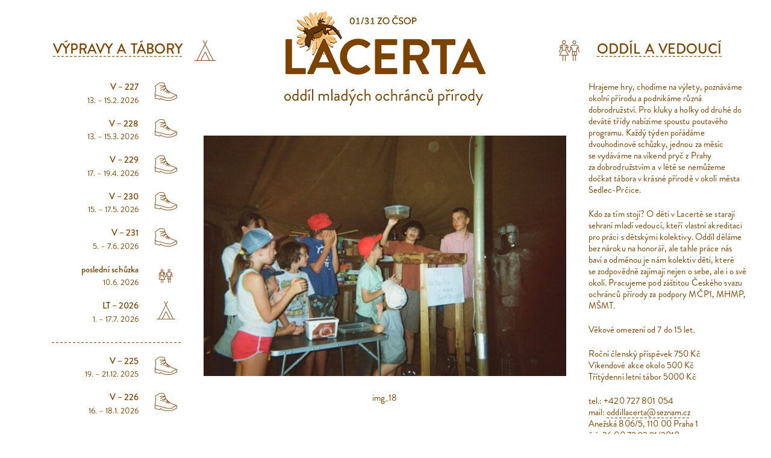

--- FILE ---
content_type: text/html; charset=UTF-8
request_url: http://csoplacerta.cz/
body_size: 5402
content:
<!doctype html>
<html lang="cs" class="no-js">
<head>
	<meta charset="UTF-8">
	
	<!-- dns prefetch -->
	<link rel="dns-prefetch" href="//www.google-analytics.com">
	
		<title>ČSOP Lacerta</title>
	
	<!-- meta -->
	<!-- <meta name="viewport" content="width=1024,initial-scale=.66"> -->
	<meta name="description" content="oddíl mladých ochránců přírody">
	<link rel="shortcut icon" href="http://csoplacerta.cz/wp-content/themes/lacerta/images/favicon.ico">
	
	<!-- bxSlider CSS file -->
	<link media="all" href="http://csoplacerta.cz/wp-content/themes/lacerta/js/jquery.bxslider/jquery.bxslider.css" rel="stylesheet" />
	
	
	<!-- CSS files -->
	<link rel="stylesheet" href="http://csoplacerta.cz/wp-content/themes/lacerta/js/pretty-photo/prettyphoto.css" type="text/css" media="screen" charset="utf-8" />
	
	<link rel="stylesheet" type="text/css" media="all" href="http://csoplacerta.cz/wp-content/themes/lacerta/style.css" />
	<link rel="stylesheet" type="text/css" media="all" href="http://csoplacerta.cz/wp-content/themes/lacerta/colors.css" />
	<link rel="stylesheet" type="text/css" media="all" href="http://csoplacerta.cz/wp-content/themes/lacerta/responsive.css" />
	<link rel="stylesheet" type="text/css" media="all" href="http://csoplacerta.cz/wp-content/themes/lacerta/style-browser-specific.css" />
	  
	<link rel='dns-prefetch' href='//s.w.org' />
		<script type="text/javascript">
			window._wpemojiSettings = {"baseUrl":"https:\/\/s.w.org\/images\/core\/emoji\/12.0.0-1\/72x72\/","ext":".png","svgUrl":"https:\/\/s.w.org\/images\/core\/emoji\/12.0.0-1\/svg\/","svgExt":".svg","source":{"concatemoji":"http:\/\/csoplacerta.cz\/wp-includes\/js\/wp-emoji-release.min.js?ver=5.3.2"}};
			!function(e,a,t){var r,n,o,i,p=a.createElement("canvas"),s=p.getContext&&p.getContext("2d");function c(e,t){var a=String.fromCharCode;s.clearRect(0,0,p.width,p.height),s.fillText(a.apply(this,e),0,0);var r=p.toDataURL();return s.clearRect(0,0,p.width,p.height),s.fillText(a.apply(this,t),0,0),r===p.toDataURL()}function l(e){if(!s||!s.fillText)return!1;switch(s.textBaseline="top",s.font="600 32px Arial",e){case"flag":return!c([127987,65039,8205,9895,65039],[127987,65039,8203,9895,65039])&&(!c([55356,56826,55356,56819],[55356,56826,8203,55356,56819])&&!c([55356,57332,56128,56423,56128,56418,56128,56421,56128,56430,56128,56423,56128,56447],[55356,57332,8203,56128,56423,8203,56128,56418,8203,56128,56421,8203,56128,56430,8203,56128,56423,8203,56128,56447]));case"emoji":return!c([55357,56424,55356,57342,8205,55358,56605,8205,55357,56424,55356,57340],[55357,56424,55356,57342,8203,55358,56605,8203,55357,56424,55356,57340])}return!1}function d(e){var t=a.createElement("script");t.src=e,t.defer=t.type="text/javascript",a.getElementsByTagName("head")[0].appendChild(t)}for(i=Array("flag","emoji"),t.supports={everything:!0,everythingExceptFlag:!0},o=0;o<i.length;o++)t.supports[i[o]]=l(i[o]),t.supports.everything=t.supports.everything&&t.supports[i[o]],"flag"!==i[o]&&(t.supports.everythingExceptFlag=t.supports.everythingExceptFlag&&t.supports[i[o]]);t.supports.everythingExceptFlag=t.supports.everythingExceptFlag&&!t.supports.flag,t.DOMReady=!1,t.readyCallback=function(){t.DOMReady=!0},t.supports.everything||(n=function(){t.readyCallback()},a.addEventListener?(a.addEventListener("DOMContentLoaded",n,!1),e.addEventListener("load",n,!1)):(e.attachEvent("onload",n),a.attachEvent("onreadystatechange",function(){"complete"===a.readyState&&t.readyCallback()})),(r=t.source||{}).concatemoji?d(r.concatemoji):r.wpemoji&&r.twemoji&&(d(r.twemoji),d(r.wpemoji)))}(window,document,window._wpemojiSettings);
		</script>
		<style type="text/css">
img.wp-smiley,
img.emoji {
	display: inline !important;
	border: none !important;
	box-shadow: none !important;
	height: 1em !important;
	width: 1em !important;
	margin: 0 .07em !important;
	vertical-align: -0.1em !important;
	background: none !important;
	padding: 0 !important;
}
</style>
	<link rel='stylesheet' id='wp-block-library-css'  href='http://csoplacerta.cz/wp-includes/css/dist/block-library/style.min.css?ver=5.3.2' type='text/css' media='all' />
<link rel='stylesheet' id='cryptx-styles-css'  href='http://csoplacerta.cz/wp-content/plugins/cryptx//css/cryptx.css?ver=5.3.2' type='text/css' media='all' />
<script type='text/javascript' src='http://csoplacerta.cz/wp-content/themes/lacerta/js/jquery-latest.min.js?ver=latest'></script>
<script type='text/javascript' src='http://csoplacerta.cz/wp-content/themes/lacerta/js/pretty-photo/jquery.prettyphoto.js?ver=3.1.5'></script>
<script type='text/javascript' src='http://csoplacerta.cz/wp-content/themes/lacerta/js/pretty-photo/prettyphoto-markup.js?ver=1.0'></script>
<script type='text/javascript' src='http://csoplacerta.cz/wp-content/themes/lacerta/js/acf-map.js?ver=1.0'></script>
<script type='text/javascript' src='http://csoplacerta.cz/wp-content/themes/lacerta/js/jquery.bxslider/jquery.bxslider.min.js?ver=4.1.2'></script>
<script type='text/javascript' src='http://csoplacerta.cz/wp-content/plugins/cryptx//js/cryptx.min.js?ver=5.3.2'></script>
<script type='text/javascript' src='http://csoplacerta.cz/wp-content/plugins/nextcellent-gallery-nextgen-legacy/js/owl.carousel.min.js?ver=2'></script>
<script type='text/javascript' src='http://csoplacerta.cz/wp-content/plugins/google-analyticator/external-tracking.min.js?ver=6.5.4'></script>
<link rel='https://api.w.org/' href='http://csoplacerta.cz/wp-json/' />
<link rel="EditURI" type="application/rsd+xml" title="RSD" href="http://csoplacerta.cz/xmlrpc.php?rsd" />
<link rel="wlwmanifest" type="application/wlwmanifest+xml" href="http://csoplacerta.cz/wp-includes/wlwmanifest.xml" /> 
<meta name="generator" content="WordPress 5.3.2" />
<!-- <meta name="NextGEN" version="1.9.35" /> -->
<!-- Google Analytics Tracking by Google Analyticator 6.5.4: http://www.videousermanuals.com/google-analyticator/ -->
<script type="text/javascript">
    var analyticsFileTypes = [''];
    var analyticsSnippet = 'disabled';
    var analyticsEventTracking = 'enabled';
</script>
<script type="text/javascript">
	(function(i,s,o,g,r,a,m){i['GoogleAnalyticsObject']=r;i[r]=i[r]||function(){
	(i[r].q=i[r].q||[]).push(arguments)},i[r].l=1*new Date();a=s.createElement(o),
	m=s.getElementsByTagName(o)[0];a.async=1;a.src=g;m.parentNode.insertBefore(a,m)
	})(window,document,'script','//www.google-analytics.com/analytics.js','ga');
	ga('create', 'UA-4704940-43', 'auto');
 
	ga('send', 'pageview');
</script>

	<!-- TypeKit 
	<script type="text/javascript" src="//use.typekit.net/psf7wat.js"></script>
	<script type="text/javascript">try{Typekit.load();}catch(e){}</script>-->
	
	<script>

		jQuery(document).ready(function() {
			
			$('.acf-map').each(function(){

                // create map
                map = new_map( $(this) );
        
            });
			
			jQuery("a[data-rel^='prettyPhoto']").prettyPhoto({
			    theme: 'lacerta', /* pp_default, light_rounded / dark_rounded / light_square / dark_square / facebook */
			    social_tools: false,
		       	overlay_gallery: false,
		        deeplinking: false,
		        markup: markup, // js/pretty-photo/js/markup.js
		        counter_separator_label: ' / ',
		        show_title: true,
		        allow_resize: true,
		        default_width: 960,
				default_height: 640,
				hook: 'data-rel'
			});
			
			/* bxslider */
			var slider = jQuery('.bx-slider').bxSlider({
				mode: 'fade',
				pager: false,
				adaptiveHeight: false,
				speed: 1000,
				pause: 8000,
				auto: true,
				nextText: '',
				prevText: '',
				controls: false
			});
			
			jQuery("a[data-popup]").on('click', function(e) {
				window.open(jQuery(this)[0].href);
				// Prevent the link from actually being followed
				e.preventDefault();
			});
			
		});
		
	</script>
	
</head>

<body class="home blog">

	<!-- wrapper -->
	<div class="wrapper">
		
		<!-- header -->
		<header class="master">
	      	
	      	<nav class="vypravy-a-tabory">
	      		<h2><a href="http://csoplacerta.cz/vypravy-a-tabory/" title="Výpravy a tábory">Výpravy a tábory</a></h2>
	      	</nav>     	
	      	
	      	<h1><a href="http://csoplacerta.cz/" title="ČSOP Lacerta – oddíl mladých ochránců přírody"><span>ČSOP Lacerta – oddíl mladých ochránců přírody</span></a></h1>
	      	
	      	<nav class="oddil-a-vedouci">
	      		<h2><a href="http://csoplacerta.cz/oddil-a-vedouci/" title="Oddíl a vedoucí">Oddíl a vedoucí</a></h2>
		 	<nav>
		 	
		</header>
		<!-- /header -->
		
		
		
		<!-- wrapper-content -->
		<div class="wrapper-content">
			
<!-- aside -->
<aside class="sidebar sidebar-left">

	<h2 class="hidden"><a href="http://csoplacerta.cz/vypravy-a-tabory/" title="Výpravy a tábory">Výpravy a tábory</a></h2>
	
		<ul class="news">
			<li class="post-1432 news type-news status-publish format-standard hentry category_news-vyprava">
			<div class="news__wrapper">
								<h3 class="news__title">V &#8211; 227</h3>
				<span class="news__content"><p>13. &#8211; 15.2. 2026</p>
</span>
			</div>
			<span class="news__icon" style="background-image: url('http://csoplacerta.cz/wp-content/uploads/2014/08/expdtn__vyprava.png')"></span>
		</li>
	
				<li class="post-1433 news type-news status-publish format-standard hentry category_news-vyprava">
			<div class="news__wrapper">
								<h3 class="news__title">V &#8211; 228</h3>
				<span class="news__content"><p>13. &#8211; 15.3. 2026</p>
</span>
			</div>
			<span class="news__icon" style="background-image: url('http://csoplacerta.cz/wp-content/uploads/2014/08/expdtn__vyprava.png')"></span>
		</li>
	
				<li class="post-1434 news type-news status-publish format-standard hentry category_news-vyprava">
			<div class="news__wrapper">
								<h3 class="news__title">V &#8211; 229</h3>
				<span class="news__content"><p>17. &#8211; 19.4. 2026</p>
</span>
			</div>
			<span class="news__icon" style="background-image: url('http://csoplacerta.cz/wp-content/uploads/2014/08/expdtn__vyprava.png')"></span>
		</li>
	
				<li class="post-1435 news type-news status-publish format-standard hentry category_news-vyprava">
			<div class="news__wrapper">
								<h3 class="news__title">V &#8211; 230</h3>
				<span class="news__content"><p>15. &#8211; 17.5. 2026</p>
</span>
			</div>
			<span class="news__icon" style="background-image: url('http://csoplacerta.cz/wp-content/uploads/2014/08/expdtn__vyprava.png')"></span>
		</li>
	
				<li class="post-1436 news type-news status-publish format-standard hentry category_news-vyprava">
			<div class="news__wrapper">
								<h3 class="news__title">V &#8211; 231</h3>
				<span class="news__content"><p>5. &#8211; 7.6. 2026</p>
</span>
			</div>
			<span class="news__icon" style="background-image: url('http://csoplacerta.cz/wp-content/uploads/2014/08/expdtn__vyprava.png')"></span>
		</li>
	
				<li class="post-1437 news type-news status-publish format-standard hentry category_news-schuzka">
			<div class="news__wrapper">
								<h3 class="news__title">poslední schůzka</h3>
				<span class="news__content"><p>10.6. 2026</p>
</span>
			</div>
			<span class="news__icon" style="background-image: url('http://csoplacerta.cz/wp-content/uploads/2014/08/expdtn__schuzka.png')"></span>
		</li>
	
				<li class="post-1438 news type-news status-publish format-standard hentry category_news-tabor">
			<div class="news__wrapper">
								<h3 class="news__title">LT &#8211; 2026</h3>
				<span class="news__content"><p>1. &#8211; 17.7. 2026</p>
</span>
			</div>
			<span class="news__icon" style="background-image: url('http://csoplacerta.cz/wp-content/uploads/2016/05/expdtn__tabor.png')"></span>
		</li>
	
			
	</ul>
	
		
	<!-- past events -->
	
	<hr />
	
	<ul></ul>
	
		<ul class="news">
			<li class="post-1430 news type-news status-publish format-standard hentry category_news-vyprava">
			<div class="news__wrapper">
								<h3 class="news__title">V &#8211; 225</h3>
				<span class="news__content"><p>19. &#8211; 21.12. 2025</p>
</span>
			</div>
			<span class="news__icon" style="background-image: url('http://csoplacerta.cz/wp-content/uploads/2014/08/expdtn__vyprava.png')"></span>
		</li>
	
				<li class="post-1431 news type-news status-publish format-standard hentry category_news-vyprava">
			<div class="news__wrapper">
								<h3 class="news__title">V &#8211; 226</h3>
				<span class="news__content"><p>16. &#8211; 18.1. 2026</p>
</span>
			</div>
			<span class="news__icon" style="background-image: url('http://csoplacerta.cz/wp-content/uploads/2014/08/expdtn__vyprava.png')"></span>
		</li>
	
			
	</ul>
	
		
	<a class="google_map" href="http://csoplacerta.cz/vylety-cs-op-lacerta-na-mape/" title="Výlety ČS OP Lacerta na mapě"><span>Výlety ČS OP Lacerta na map</span></a>
	
</aside>
<!-- /aside -->
<!-- content|index -->
<section class="content">
	
			<div class="bx-slider slider">
			
					
			<div class="bxslider_item">
				<a href="http://csoplacerta.cz/expedition/lt-2025-ve-jmenu-krale/"><img width="678" height="449" src="http://csoplacerta.cz/wp-content/uploads/2025/09/img_18-678x449.jpeg" class="attachment-medium size-medium" alt="" srcset="http://csoplacerta.cz/wp-content/uploads/2025/09/img_18-678x449.jpeg 678w, http://csoplacerta.cz/wp-content/uploads/2025/09/img_18-1024x678.jpeg 1024w, http://csoplacerta.cz/wp-content/uploads/2025/09/img_18-768x509.jpeg 768w, http://csoplacerta.cz/wp-content/uploads/2025/09/img_18-280x186.jpeg 280w, http://csoplacerta.cz/wp-content/uploads/2025/09/img_18.jpeg 1280w" sizes="(max-width: 678px) 100vw, 678px" /></a>
				<figcaption>img_18</figcaption>
			</div>
			
					
			<div class="bxslider_item">
				<a href="http://csoplacerta.cz/expedition/lt-2025-ve-jmenu-krale/"><img width="678" height="452" src="http://csoplacerta.cz/wp-content/uploads/2025/09/DSC_0110-678x452.jpg" class="attachment-medium size-medium" alt="" srcset="http://csoplacerta.cz/wp-content/uploads/2025/09/DSC_0110-678x452.jpg 678w, http://csoplacerta.cz/wp-content/uploads/2025/09/DSC_0110-1024x682.jpg 1024w, http://csoplacerta.cz/wp-content/uploads/2025/09/DSC_0110-768x512.jpg 768w, http://csoplacerta.cz/wp-content/uploads/2025/09/DSC_0110-280x187.jpg 280w, http://csoplacerta.cz/wp-content/uploads/2025/09/DSC_0110.jpg 1280w" sizes="(max-width: 678px) 100vw, 678px" /></a>
				<figcaption>DSC_0110</figcaption>
			</div>
			
					
			<div class="bxslider_item">
				<a href="http://csoplacerta.cz/expedition/lt-2025-ve-jmenu-krale/"><img width="678" height="449" src="http://csoplacerta.cz/wp-content/uploads/2025/09/img_16-678x449.jpeg" class="attachment-medium size-medium" alt="" srcset="http://csoplacerta.cz/wp-content/uploads/2025/09/img_16-678x449.jpeg 678w, http://csoplacerta.cz/wp-content/uploads/2025/09/img_16-1024x678.jpeg 1024w, http://csoplacerta.cz/wp-content/uploads/2025/09/img_16-768x509.jpeg 768w, http://csoplacerta.cz/wp-content/uploads/2025/09/img_16-280x186.jpeg 280w, http://csoplacerta.cz/wp-content/uploads/2025/09/img_16.jpeg 1280w" sizes="(max-width: 678px) 100vw, 678px" /></a>
				<figcaption>img_16</figcaption>
			</div>
			
					
			<div class="bxslider_item">
				<a href="http://csoplacerta.cz/expedition/lt-2025-ve-jmenu-krale/"><img width="678" height="452" src="http://csoplacerta.cz/wp-content/uploads/2025/09/DSC_0324-678x452.jpg" class="attachment-medium size-medium" alt="" srcset="http://csoplacerta.cz/wp-content/uploads/2025/09/DSC_0324-678x452.jpg 678w, http://csoplacerta.cz/wp-content/uploads/2025/09/DSC_0324-1024x682.jpg 1024w, http://csoplacerta.cz/wp-content/uploads/2025/09/DSC_0324-768x512.jpg 768w, http://csoplacerta.cz/wp-content/uploads/2025/09/DSC_0324-280x187.jpg 280w, http://csoplacerta.cz/wp-content/uploads/2025/09/DSC_0324.jpg 1280w" sizes="(max-width: 678px) 100vw, 678px" /></a>
				<figcaption>DSC_0324</figcaption>
			</div>
			
					
			<div class="bxslider_item">
				<a href="http://csoplacerta.cz/expedition/lt-2025-ve-jmenu-krale/"><img width="678" height="449" src="http://csoplacerta.cz/wp-content/uploads/2025/09/img_05-678x449.jpeg" class="attachment-medium size-medium" alt="" srcset="http://csoplacerta.cz/wp-content/uploads/2025/09/img_05-678x449.jpeg 678w, http://csoplacerta.cz/wp-content/uploads/2025/09/img_05-1024x678.jpeg 1024w, http://csoplacerta.cz/wp-content/uploads/2025/09/img_05-768x509.jpeg 768w, http://csoplacerta.cz/wp-content/uploads/2025/09/img_05-280x186.jpeg 280w, http://csoplacerta.cz/wp-content/uploads/2025/09/img_05.jpeg 1280w" sizes="(max-width: 678px) 100vw, 678px" /></a>
				<figcaption>img_05</figcaption>
			</div>
			
					
			<div class="bxslider_item">
				<a href="http://csoplacerta.cz/expedition/lt-2025-ve-jmenu-krale/"><img width="678" height="452" src="http://csoplacerta.cz/wp-content/uploads/2025/09/DSC_1199-678x452.jpg" class="attachment-medium size-medium" alt="" srcset="http://csoplacerta.cz/wp-content/uploads/2025/09/DSC_1199-678x452.jpg 678w, http://csoplacerta.cz/wp-content/uploads/2025/09/DSC_1199-1024x682.jpg 1024w, http://csoplacerta.cz/wp-content/uploads/2025/09/DSC_1199-768x512.jpg 768w, http://csoplacerta.cz/wp-content/uploads/2025/09/DSC_1199-280x187.jpg 280w, http://csoplacerta.cz/wp-content/uploads/2025/09/DSC_1199.jpg 1280w" sizes="(max-width: 678px) 100vw, 678px" /></a>
				<figcaption>DSC_1199</figcaption>
			</div>
			
					
			<div class="bxslider_item">
				<a href="http://csoplacerta.cz/expedition/lt-2025-ve-jmenu-krale/"><img width="678" height="449" src="http://csoplacerta.cz/wp-content/uploads/2025/09/img_35-678x449.jpeg" class="attachment-medium size-medium" alt="" srcset="http://csoplacerta.cz/wp-content/uploads/2025/09/img_35-678x449.jpeg 678w, http://csoplacerta.cz/wp-content/uploads/2025/09/img_35-1024x678.jpeg 1024w, http://csoplacerta.cz/wp-content/uploads/2025/09/img_35-768x509.jpeg 768w, http://csoplacerta.cz/wp-content/uploads/2025/09/img_35-280x186.jpeg 280w, http://csoplacerta.cz/wp-content/uploads/2025/09/img_35.jpeg 1280w" sizes="(max-width: 678px) 100vw, 678px" /></a>
				<figcaption>img_35</figcaption>
			</div>
			
					
			<div class="bxslider_item">
				<a href="http://csoplacerta.cz/expedition/lt-2025-ve-jmenu-krale/"><img width="678" height="452" src="http://csoplacerta.cz/wp-content/uploads/2025/09/DSC_0299-678x452.jpg" class="attachment-medium size-medium" alt="" srcset="http://csoplacerta.cz/wp-content/uploads/2025/09/DSC_0299-678x452.jpg 678w, http://csoplacerta.cz/wp-content/uploads/2025/09/DSC_0299-1024x682.jpg 1024w, http://csoplacerta.cz/wp-content/uploads/2025/09/DSC_0299-768x512.jpg 768w, http://csoplacerta.cz/wp-content/uploads/2025/09/DSC_0299-280x187.jpg 280w, http://csoplacerta.cz/wp-content/uploads/2025/09/DSC_0299.jpg 1280w" sizes="(max-width: 678px) 100vw, 678px" /></a>
				<figcaption>DSC_0299</figcaption>
			</div>
			
					
			<div class="bxslider_item">
				<a href="http://csoplacerta.cz/expedition/lt-2025-ve-jmenu-krale/"><img width="678" height="452" src="http://csoplacerta.cz/wp-content/uploads/2025/09/DSC_0455-678x452.jpg" class="attachment-medium size-medium" alt="" srcset="http://csoplacerta.cz/wp-content/uploads/2025/09/DSC_0455-678x452.jpg 678w, http://csoplacerta.cz/wp-content/uploads/2025/09/DSC_0455-1024x682.jpg 1024w, http://csoplacerta.cz/wp-content/uploads/2025/09/DSC_0455-768x512.jpg 768w, http://csoplacerta.cz/wp-content/uploads/2025/09/DSC_0455-280x187.jpg 280w, http://csoplacerta.cz/wp-content/uploads/2025/09/DSC_0455.jpg 1280w" sizes="(max-width: 678px) 100vw, 678px" /></a>
				<figcaption>DSC_0455</figcaption>
			</div>
			
					
			<div class="bxslider_item">
				<a href="http://csoplacerta.cz/expedition/lt-2025-ve-jmenu-krale/"><img width="678" height="452" src="http://csoplacerta.cz/wp-content/uploads/2025/09/DSC_0057-678x452.jpg" class="attachment-medium size-medium" alt="" srcset="http://csoplacerta.cz/wp-content/uploads/2025/09/DSC_0057-678x452.jpg 678w, http://csoplacerta.cz/wp-content/uploads/2025/09/DSC_0057-1024x682.jpg 1024w, http://csoplacerta.cz/wp-content/uploads/2025/09/DSC_0057-768x512.jpg 768w, http://csoplacerta.cz/wp-content/uploads/2025/09/DSC_0057-280x187.jpg 280w, http://csoplacerta.cz/wp-content/uploads/2025/09/DSC_0057.jpg 1280w" sizes="(max-width: 678px) 100vw, 678px" /></a>
				<figcaption>DSC_0057</figcaption>
			</div>
			
				
		</div>
	
</section>
<!-- /content -->

<!-- aside -->
<aside class="sidebar sidebar-right">
	
	<article>
		<h2 class="hidden"><a href="http://csoplacerta.cz/oddil-a-vedouci/" title="Oddíl a vedoucí">Oddíl a vedoucí</a></h2>
		<div class="entry"><p class="p1">Hrajeme hry, chodíme na výlety, poznáváme okolní přírodu a podnikáme různá dobrodružství. Pro kluky a holky od druhé do deváté třídy nabízíme spoustu poutavého programu. Každý týden pořádáme dvouhodinové schůzky, jednou za měsíc se vydáváme na víkend pryč z Prahy za dobrodružstvím a v létě se nemůžeme dočkat tábora v krásné přírodě v okolí města Sedlec-Prčice.</p>
<p class="p1">Kdo za tím stojí? O děti v Lacertě se starají sehraní mladí vedoucí, kteří vlastní akreditaci pro práci s dětskými kolektivy. Oddíl děláme bez nároku na honorář, ale tahle práce nás baví a odměnou je nám kolektiv dětí, které se zodpovědně zajímají nejen o sebe, ale i o své okolí. Pracujeme pod záštitou Českého svazu ochránců přírody za podpory MČP1, MHMP, MŠMT.</p>
<p class="p1">Věkové omezení od 7 do 15 let.</p>
<p class="p1">Roční členský příspěvek 750 Kč<br />
Víkendové akce okolo 500 Kč<br />
Třítýdenní letní tábor 5000 Kč</p>
<p class="p1">tel.: +420 727 801 054<br />
mail: <a href="javascript:DeCryptX('0o0d3g2k2n1m0a0c3h3u3w2c1A3v0e0z0n1b0m201d1{')">&#111;d&#100;i&#108;l&#97;&#99;e&#114;ta&#64;se&#122;&#110;am.cz</a><br />
Anežská 806/5, 110 00 Praha 1<br />
č.ú. 26 00 72 92 91/2010</p>
</div>
	</article>
	
</aside>
<!-- /aside -->
			
			<div class="partners">
	<a href="http://www.praha1.cz/" title="Praha 1" data-popup="true"><img width="55" height="55" src="http://csoplacerta.cz/wp-content/uploads/2014/12/praha-1.png" class="attachment-thumbnail size-thumbnail" alt="" srcset="http://csoplacerta.cz/wp-content/uploads/2014/12/praha-1.png 55w, http://csoplacerta.cz/wp-content/uploads/2014/12/praha-1-16x16.png 16w" sizes="(max-width: 55px) 100vw, 55px" /></a>
	<a href="http://www.praha.eu/" title="Praha" data-popup="true"><img width="55" height="55" src="http://csoplacerta.cz/wp-content/uploads/2014/12/praha.png" class="attachment-thumbnail size-thumbnail" alt="" srcset="http://csoplacerta.cz/wp-content/uploads/2014/12/praha.png 55w, http://csoplacerta.cz/wp-content/uploads/2014/12/praha-16x16.png 16w" sizes="(max-width: 55px) 100vw, 55px" /></a>
	<a href="http://www.mistoproprirodu.cz/" title="Místo pro přírodu" data-popup="true"><img width="100" height="55" src="http://csoplacerta.cz/wp-content/uploads/2014/12/misto-pro-prirodu.png" class="attachment-thumbnail size-thumbnail" alt="" /></a>
	<a href="http://www.mkcr.cz/" title="Ministerstvo školství, mládeže a tělovýchovy" data-popup="true"><img width="110" height="55" src="http://csoplacerta.cz/wp-content/uploads/2014/12/msmt.png" class="attachment-thumbnail size-thumbnail" alt="" /></a>
	<a href="http://csoplacerta.cz/podekovani-2/" title="Poděkování"><img width="92" height="55" src="http://csoplacerta.cz/wp-content/uploads/2014/12/podekovani.png" class="attachment-thumbnail size-thumbnail" alt="" /></a>
</div>			
		</div>
		<!-- /wrapper-content -->
		
		<!-- footer -->
		<footer>
			
			&copy; 2026 <a href="http://csoplacerta.cz/" title="oddíl mladých ochránců přírody">ČSOP Lacerta</a>. All Rights Reserved.
			
		</footer>
		<!-- /footer -->    
      
    </div>
	<!-- /wrapper -->
	
	<script type='text/javascript' src='http://csoplacerta.cz/wp-includes/js/wp-embed.min.js?ver=5.3.2'></script>
	
</body>
</html>

--- FILE ---
content_type: text/css
request_url: http://csoplacerta.cz/wp-content/themes/lacerta/js/pretty-photo/prettyphoto.css
body_size: 3252
content:
div.pp_default .pp_top,div.pp_default .pp_top .pp_middle,div.pp_default .pp_top .pp_left,div.pp_default .pp_top .pp_right,div.pp_default .pp_bottom,div.pp_default .pp_bottom .pp_left,div.pp_default .pp_bottom .pp_middle,div.pp_default .pp_bottom .pp_right{height:13px}
div.pp_default .pp_top .pp_left{background:url(images/default/sprite.png) -78px -93px no-repeat}
div.pp_default .pp_top .pp_middle{background:url(images/default/sprite_x.png) top left repeat-x}
div.pp_default .pp_top .pp_right{background:url(images/default/sprite.png) -112px -93px no-repeat}
div.pp_default .pp_content .ppt{color:#f8f8f8}
div.pp_default .pp_content_container .pp_left{background:url(images/default/sprite_y.png) -7px 0 repeat-y;padding-left:13px}
div.pp_default .pp_content_container .pp_right{background:url(images/default/sprite_y.png) top right repeat-y;padding-right:13px}
div.pp_default .pp_next:hover{background:url(images/default/sprite_next.png) center right no-repeat;cursor:pointer}
div.pp_default .pp_previous:hover{background:url(images/default/sprite_prev.png) center left no-repeat;cursor:pointer}
div.pp_default .pp_expand{background:url(images/default/sprite.png) 0 -29px no-repeat;cursor:pointer;width:28px;height:28px}
div.pp_default .pp_expand:hover{background:url(images/default/sprite.png) 0 -56px no-repeat;cursor:pointer}
div.pp_default .pp_contract{background:url(images/default/sprite.png) 0 -84px no-repeat;cursor:pointer;width:28px;height:28px}
div.pp_default .pp_contract:hover{background:url(images/default/sprite.png) 0 -113px no-repeat;cursor:pointer}
div.pp_default .pp_close{width:30px;height:30px;background:url(images/default/sprite.png) 2px 1px no-repeat;cursor:pointer}
div.pp_default .pp_gallery ul li a{background:url(images/default/default_thumb.png) center center #f8f8f8;border:1px solid #aaa}
div.pp_default .pp_social{margin-top:7px}
div.pp_default .pp_gallery a.pp_arrow_previous,div.pp_default .pp_gallery a.pp_arrow_next{position:static;left:auto}
div.pp_default .pp_nav .pp_play,div.pp_default .pp_nav .pp_pause{background:url(images/default/sprite.png) -51px 1px no-repeat;height:30px;width:30px}
div.pp_default .pp_nav .pp_pause{background-position:-51px -29px}
div.pp_default a.pp_arrow_previous,div.pp_default a.pp_arrow_next{background:url(images/default/sprite.png) -31px -3px no-repeat;height:20px;width:20px;margin:4px 0 0}
div.pp_default a.pp_arrow_next{left:52px;background-position:-82px -3px}
div.pp_default .pp_content_container .pp_details{margin-top:5px}
div.pp_default .pp_nav{clear:none;height:30px;width:110px;position:relative}
div.pp_default .pp_nav .currentTextHolder{font-family:Georgia;font-style:italic;color:#999;font-size:11px;left:75px;line-height:25px;position:absolute;top:2px;margin:0;padding:0 0 0 10px}
div.pp_default .pp_close:hover,div.pp_default .pp_nav .pp_play:hover,div.pp_default .pp_nav .pp_pause:hover,div.pp_default .pp_arrow_next:hover,div.pp_default .pp_arrow_previous:hover{opacity:0.7}
div.pp_default .pp_description{font-size:11px;font-weight:700;line-height:14px;margin:5px 50px 5px 0}
div.pp_default .pp_bottom .pp_left{background:url(images/default/sprite.png) -78px -127px no-repeat}
div.pp_default .pp_bottom .pp_middle{background:url(images/default/sprite_x.png) bottom left repeat-x}
div.pp_default .pp_bottom .pp_right{background:url(images/default/sprite.png) -112px -127px no-repeat}
div.pp_default .pp_loaderIcon{background:url(images/default/loader.gif) center center no-repeat}
div.light_rounded .pp_top .pp_left{background:url(images/light_rounded/sprite.png) -88px -53px no-repeat}
div.light_rounded .pp_top .pp_right{background:url(images/light_rounded/sprite.png) -110px -53px no-repeat}
div.light_rounded .pp_next:hover{background:url(images/light_rounded/btnNext.png) center right no-repeat;cursor:pointer}
div.light_rounded .pp_previous:hover{background:url(images/light_rounded/btnPrevious.png) center left no-repeat;cursor:pointer}
div.light_rounded .pp_expand{background:url(images/light_rounded/sprite.png) -31px -26px no-repeat;cursor:pointer}
div.light_rounded .pp_expand:hover{background:url(images/light_rounded/sprite.png) -31px -47px no-repeat;cursor:pointer}
div.light_rounded .pp_contract{background:url(images/light_rounded/sprite.png) 0 -26px no-repeat;cursor:pointer}
div.light_rounded .pp_contract:hover{background:url(images/light_rounded/sprite.png) 0 -47px no-repeat;cursor:pointer}
div.light_rounded .pp_close{width:75px;height:22px;background:url(images/light_rounded/sprite.png) -1px -1px no-repeat;cursor:pointer}
div.light_rounded .pp_nav .pp_play{background:url(images/light_rounded/sprite.png) -1px -100px no-repeat;height:15px;width:14px}
div.light_rounded .pp_nav .pp_pause{background:url(images/light_rounded/sprite.png) -24px -100px no-repeat;height:15px;width:14px}
div.light_rounded .pp_arrow_previous{background:url(images/light_rounded/sprite.png) 0 -71px no-repeat}
div.light_rounded .pp_arrow_next{background:url(images/light_rounded/sprite.png) -22px -71px no-repeat}
div.light_rounded .pp_bottom .pp_left{background:url(images/light_rounded/sprite.png) -88px -80px no-repeat}
div.light_rounded .pp_bottom .pp_right{background:url(images/light_rounded/sprite.png) -110px -80px no-repeat}
div.dark_rounded .pp_top .pp_left{background:url(images/dark_rounded/sprite.png) -88px -53px no-repeat}
div.dark_rounded .pp_top .pp_right{background:url(images/dark_rounded/sprite.png) -110px -53px no-repeat}
div.dark_rounded .pp_content_container .pp_left{background:url(images/dark_rounded/contentPattern.png) top left repeat-y}
div.dark_rounded .pp_content_container .pp_right{background:url(images/dark_rounded/contentPattern.png) top right repeat-y}
div.dark_rounded .pp_next:hover{background:url(images/dark_rounded/btnNext.png) center right no-repeat;cursor:pointer}
div.dark_rounded .pp_previous:hover{background:url(images/dark_rounded/btnPrevious.png) center left no-repeat;cursor:pointer}
div.dark_rounded .pp_expand{background:url(images/dark_rounded/sprite.png) -31px -26px no-repeat;cursor:pointer}
div.dark_rounded .pp_expand:hover{background:url(images/dark_rounded/sprite.png) -31px -47px no-repeat;cursor:pointer}
div.dark_rounded .pp_contract{background:url(images/dark_rounded/sprite.png) 0 -26px no-repeat;cursor:pointer}
div.dark_rounded .pp_contract:hover{background:url(images/dark_rounded/sprite.png) 0 -47px no-repeat;cursor:pointer}
div.dark_rounded .pp_close{width:75px;height:22px;background:url(images/dark_rounded/sprite.png) -1px -1px no-repeat;cursor:pointer}
div.dark_rounded .pp_description{margin-right:85px;color:#fff}
div.dark_rounded .pp_nav .pp_play{background:url(images/dark_rounded/sprite.png) -1px -100px no-repeat;height:15px;width:14px}
div.dark_rounded .pp_nav .pp_pause{background:url(images/dark_rounded/sprite.png) -24px -100px no-repeat;height:15px;width:14px}
div.dark_rounded .pp_arrow_previous{background:url(images/dark_rounded/sprite.png) 0 -71px no-repeat}
div.dark_rounded .pp_arrow_next{background:url(images/dark_rounded/sprite.png) -22px -71px no-repeat}
div.dark_rounded .pp_bottom .pp_left{background:url(images/dark_rounded/sprite.png) -88px -80px no-repeat}
div.dark_rounded .pp_bottom .pp_right{background:url(images/dark_rounded/sprite.png) -110px -80px no-repeat}
div.dark_rounded .pp_loaderIcon{background:url(images/dark_rounded/loader.gif) center center no-repeat}
div.dark_square .pp_left,div.dark_square .pp_middle,div.dark_square .pp_right,div.dark_square .pp_content{background:#000}
div.dark_square .pp_description{color:#fff;margin:0 85px 0 0}
div.dark_square .pp_loaderIcon{background:url(images/dark_square/loader.gif) center center no-repeat}
div.dark_square .pp_expand{background:url(images/dark_square/sprite.png) -31px -26px no-repeat;cursor:pointer}
div.dark_square .pp_expand:hover{background:url(images/dark_square/sprite.png) -31px -47px no-repeat;cursor:pointer}
div.dark_square .pp_contract{background:url(images/dark_square/sprite.png) 0 -26px no-repeat;cursor:pointer}
div.dark_square .pp_contract:hover{background:url(images/dark_square/sprite.png) 0 -47px no-repeat;cursor:pointer}
div.dark_square .pp_close{width:75px;height:22px;background:url(images/dark_square/sprite.png) -1px -1px no-repeat;cursor:pointer}
div.dark_square .pp_nav{clear:none}
div.dark_square .pp_nav .pp_play{background:url(images/dark_square/sprite.png) -1px -100px no-repeat;height:15px;width:14px}
div.dark_square .pp_nav .pp_pause{background:url(images/dark_square/sprite.png) -24px -100px no-repeat;height:15px;width:14px}
div.dark_square .pp_arrow_previous{background:url(images/dark_square/sprite.png) 0 -71px no-repeat}
div.dark_square .pp_arrow_next{background:url(images/dark_square/sprite.png) -22px -71px no-repeat}
div.dark_square .pp_next:hover{background:url(images/dark_square/btnNext.png) center right no-repeat;cursor:pointer}
div.dark_square .pp_previous:hover{background:url(images/dark_square/btnPrevious.png) center left no-repeat;cursor:pointer}
div.light_square .pp_expand{background:url(images/light_square/sprite.png) -31px -26px no-repeat;cursor:pointer}
div.light_square .pp_expand:hover{background:url(images/light_square/sprite.png) -31px -47px no-repeat;cursor:pointer}
div.light_square .pp_contract{background:url(images/light_square/sprite.png) 0 -26px no-repeat;cursor:pointer}
div.light_square .pp_contract:hover{background:url(images/light_square/sprite.png) 0 -47px no-repeat;cursor:pointer}
div.light_square .pp_close{width:75px;height:22px;background:url(images/light_square/sprite.png) -1px -1px no-repeat;cursor:pointer}
div.light_square .pp_nav .pp_play{background:url(images/light_square/sprite.png) -1px -100px no-repeat;height:15px;width:14px}
div.light_square .pp_nav .pp_pause{background:url(images/light_square/sprite.png) -24px -100px no-repeat;height:15px;width:14px}
div.light_square .pp_arrow_previous{background:url(images/light_square/sprite.png) 0 -71px no-repeat}
div.light_square .pp_arrow_next{background:url(images/light_square/sprite.png) -22px -71px no-repeat}
div.light_square .pp_next:hover{background:url(images/light_square/btnNext.png) center right no-repeat;cursor:pointer}
div.light_square .pp_previous:hover{background:url(images/light_square/btnPrevious.png) center left no-repeat;cursor:pointer}
div.facebook .pp_top .pp_left{background:url(images/facebook/sprite.png) -88px -53px no-repeat}
div.facebook .pp_top .pp_middle{background:url(images/facebook/contentPatternTop.png) top left repeat-x}
div.facebook .pp_top .pp_right{background:url(images/facebook/sprite.png) -110px -53px no-repeat}
div.facebook .pp_content_container .pp_left{background:url(images/facebook/contentPatternLeft.png) top left repeat-y}
div.facebook .pp_content_container .pp_right{background:url(images/facebook/contentPatternRight.png) top right repeat-y}
div.facebook .pp_expand{background:url(images/facebook/sprite.png) -31px -26px no-repeat;cursor:pointer}
div.facebook .pp_expand:hover{background:url(images/facebook/sprite.png) -31px -47px no-repeat;cursor:pointer}
div.facebook .pp_contract{background:url(images/facebook/sprite.png) 0 -26px no-repeat;cursor:pointer}
div.facebook .pp_contract:hover{background:url(images/facebook/sprite.png) 0 -47px no-repeat;cursor:pointer}
div.facebook .pp_close{width:22px;height:22px;background:url(images/facebook/sprite.png) -1px -1px no-repeat;cursor:pointer}
div.facebook .pp_description{margin:0 37px 0 0}
div.facebook .pp_loaderIcon{background:url(images/facebook/loader.gif) center center no-repeat}
div.facebook .pp_arrow_previous{background:url(images/facebook/sprite.png) 0 -71px no-repeat;height:22px;margin-top:0;width:22px}
div.facebook .pp_arrow_previous.disabled{background-position:0 -96px;cursor:default}
div.facebook .pp_arrow_next{background:url(images/facebook/sprite.png) -32px -71px no-repeat;height:22px;margin-top:0;width:22px}
div.facebook .pp_arrow_next.disabled{background-position:-32px -96px;cursor:default}
div.facebook .pp_nav{margin-top:0}
div.facebook .pp_nav p{font-size:15px;padding:0 3px 0 4px}
div.facebook .pp_nav .pp_play{background:url(images/facebook/sprite.png) -1px -123px no-repeat;height:22px;width:22px}
div.facebook .pp_nav .pp_pause{background:url(images/facebook/sprite.png) -32px -123px no-repeat;height:22px;width:22px}
div.facebook .pp_next:hover{background:url(images/facebook/btnNext.png) center right no-repeat;cursor:pointer}
div.facebook .pp_previous:hover{background:url(images/facebook/btnPrevious.png) center left no-repeat;cursor:pointer}
div.facebook .pp_bottom .pp_left{background:url(images/facebook/sprite.png) -88px -80px no-repeat}
div.facebook .pp_bottom .pp_middle{background:url(images/facebook/contentPatternBottom.png) top left repeat-x}
div.facebook .pp_bottom .pp_right{background:url(images/facebook/sprite.png) -110px -80px no-repeat}


/* ----------------------------------
		CSOP Lacerta Theme
	----------------------------------- */
	
	div.lacerta .pp_left ,
	div.lacerta .pp_middle,
	div.lacerta .pp_right,
	div.lacerta .pp_content { background: #fff; color: #7c4300; font-size: 105%; }
	
	div.lacerta .pp_content .ppt { /*color: #7c4300;*/ }
	div.lacerta .pp_expand { background: url(images/lacerta/sprite.png) -31px -26px no-repeat; cursor: pointer; } /* Expand button */
	div.lacerta .pp_expand:hover { background: url(images/lacerta/sprite.png) -31px -47px no-repeat; cursor: pointer; } /* Expand button hover */
	div.lacerta .pp_contract { background: url(images/lacerta/sprite.png) 0 -26px no-repeat; cursor: pointer; } /* Contract button */
	div.lacerta .pp_contract:hover { background: url(images/lacerta/sprite.png) 0 -47px no-repeat; cursor: pointer; } /* Contract button hover */
	div.lacerta .pp_close { width: 75px; height: 22px; background: url(images/lacerta/sprite.png) -1px -1px no-repeat; cursor: pointer; } /* Close button */
	div.lacerta a.pp_close{ float: right; position: relative !important; right:0; top:3px; display:block; line-height:22px; text-indent:-10000px; }
	
	div.lacerta .pp_desc_wrapper {  }
	
	div.lacerta .pp_details { position: relative; /*color: #7c4300;*/ }
	div.lacerta .pp_description { margin: 0 4px 0 0; float: left; font-weight: bold; }
	div.lacerta .pp_content .ppt { /*color: #7c4300*/ }
	
	div.lacerta #pp_full_res .pp_inline { color: #7c4300; }
	div.lacerta .pp_gallery a.pp_arrow_previous,
	div.lacerta .pp_gallery a.pp_arrow_next { margin-top: 12px !important; }
	
	div.lacerta .pp_nav { display: block; }
	div.lacerta .pp_nav .currentTextHolder { margin: 0; }
	div.lacerta .pp_nav .pp_play { display: none; background: url(images/lacerta/sprite.png) -1px -100px no-repeat; height: 15px; width: 14px; }
	div.lacerta .pp_nav .pp_pause { display: none; background: url(images/lacerta/sprite.png) -24px -100px no-repeat; height: 15px; width: 14px; }
	
	div.lacerta .pp_arrow_previous { display: none; background: url(images/lacerta/sprite.png) 0 -71px no-repeat; } /* The previous arrow in the bottom nav */
	div.lacerta .pp_arrow_previous.disabled { background-position: 0 -87px; cursor: default; }
	
	div.lacerta .pp_arrow_next { display: none; background: url(images/lacerta/sprite.png) -22px -71px no-repeat; } /* The next arrow in the bottom nav */
	div.lacerta .pp_arrow_next.disabled { background-position: -22px -87px; cursor: default; }
	
	div.lacerta .pp_next:hover { background: url(images/lacerta/next.png) center right no-repeat; cursor: pointer; } /* Next button */
	div.lacerta .pp_previous:hover { background: url(images/lacerta/prev.png) center left no-repeat; cursor: pointer; } /* Previous button */
	
	div.lacerta .pp_loaderIcon { background: url(images/lacerta/loader.gif) center center no-repeat; } /* Loader icon */


div.pp_pic_holder a:focus{outline:none}
div.pp_overlay{background:#fff;display:none;left:0;position:absolute;top:0;width:100%;z-index:9500}
div.pp_pic_holder{display:none;position:absolute;width:100px;z-index:10000}
.pp_content{height:40px;min-width:40px}
* html .pp_content{width:40px}
.pp_content_container{position:relative;text-align:left;width:100%}
.pp_content_container .pp_left{padding-left:20px}
.pp_content_container .pp_right{padding-right:20px}
.pp_content_container .pp_details{float:left;margin:10px 0 2px}
.pp_description{display:none;margin:0}
.pp_social{float:left;margin:0}
.pp_social .facebook{float:left;margin-left:5px;width:55px;overflow:hidden}
.pp_social .twitter{float:left}
.pp_nav{clear:right;float:left;margin:3px 10px 0 0}
.pp_nav p{float:left;white-space:nowrap;margin:2px 4px}
.pp_nav .pp_play,.pp_nav .pp_pause{float:left;margin-right:4px;text-indent:-10000px}
a.pp_arrow_previous,a.pp_arrow_next{display:block;float:left;height:15px;margin-top:3px;overflow:hidden;text-indent:-10000px;width:14px}
.pp_hoverContainer{position:absolute;top:0;width:100%;z-index:2000}
.pp_gallery{display:none;left:50%;margin-top:-50px;position:absolute;z-index:10000}
.pp_gallery div{float:left;overflow:hidden;position:relative}
.pp_gallery ul{float:left;height:35px;position:relative;white-space:nowrap;margin:0 0 0 5px;padding:0}
.pp_gallery ul a{border:1px rgba(0,0,0,0.5) solid;display:block;float:left;height:33px;overflow:hidden}
.pp_gallery ul a img{border:0}
.pp_gallery li{display:block;float:left;margin:0 5px 0 0;padding:0}
.pp_gallery li.default a{background:url(images/facebook/default_thumbnail.gif) 0 0 no-repeat;display:block;height:33px;width:50px}
.pp_gallery .pp_arrow_previous,.pp_gallery .pp_arrow_next{margin-top:7px!important}
a.pp_next{background:url(images/light_rounded/btnNext.png) 10000px 10000px no-repeat;display:block;float:right;height:100%;text-indent:-10000px;width:49%}
a.pp_previous{background:url(images/light_rounded/btnNext.png) 10000px 10000px no-repeat;display:block;float:left;height:100%;text-indent:-10000px;width:49%}
a.pp_expand,a.pp_contract{cursor:pointer;display:none;height:20px;position:absolute;right:30px;text-indent:-10000px;top:10px;width:20px;z-index:20000}
a.pp_close{position:absolute;right:0;top:0;display:block;line-height:22px;text-indent:-10000px}
.pp_loaderIcon{display:block;height:24px;left:50%;position:absolute;top:50%;width:24px;margin:-12px 0 0 -12px}
#pp_full_res{line-height:1!important}
#pp_full_res .pp_inline{text-align:left}
#pp_full_res .pp_inline p{margin:0 0 15px}
div.ppt{color:#fff;display:none;font-size:17px;z-index:9999;margin:0 0 5px 15px}
div.pp_default .pp_content,div.light_rounded .pp_content{background-color:#fff}
div.pp_default #pp_full_res .pp_inline,div.light_rounded .pp_content .ppt,div.light_rounded #pp_full_res .pp_inline,div.light_square .pp_content .ppt,div.light_square #pp_full_res .pp_inline,div.facebook .pp_content .ppt,div.facebook #pp_full_res .pp_inline{color:#000}
div.pp_default .pp_gallery ul li a:hover,div.pp_default .pp_gallery ul li.selected a,.pp_gallery ul a:hover,.pp_gallery li.selected a{border-color:#fff}
div.pp_default .pp_details,div.light_rounded .pp_details,div.dark_rounded .pp_details,div.dark_square .pp_details,div.light_square .pp_details,div.facebook .pp_details{position:relative}
div.light_rounded .pp_top .pp_middle,div.light_rounded .pp_content_container .pp_left,div.light_rounded .pp_content_container .pp_right,div.light_rounded .pp_bottom .pp_middle,div.light_square .pp_left,div.light_square .pp_middle,div.light_square .pp_right,div.light_square .pp_content,div.facebook .pp_content{background:#fff}
div.light_rounded .pp_description,div.light_square .pp_description{margin-right:85px}
div.light_rounded .pp_gallery a.pp_arrow_previous,div.light_rounded .pp_gallery a.pp_arrow_next,div.dark_rounded .pp_gallery a.pp_arrow_previous,div.dark_rounded .pp_gallery a.pp_arrow_next,div.dark_square .pp_gallery a.pp_arrow_previous,div.dark_square .pp_gallery a.pp_arrow_next,div.light_square .pp_gallery a.pp_arrow_previous,div.light_square .pp_gallery a.pp_arrow_next{margin-top:12px!important}
div.light_rounded .pp_arrow_previous.disabled,div.dark_rounded .pp_arrow_previous.disabled,div.dark_square .pp_arrow_previous.disabled,div.light_square .pp_arrow_previous.disabled{background-position:0 -87px;cursor:default}
div.light_rounded .pp_arrow_next.disabled,div.dark_rounded .pp_arrow_next.disabled,div.dark_square .pp_arrow_next.disabled,div.light_square .pp_arrow_next.disabled{background-position:-22px -87px;cursor:default}
div.light_rounded .pp_loaderIcon,div.light_square .pp_loaderIcon{background:url(images/light_rounded/loader.gif) center center no-repeat}
div.dark_rounded .pp_top .pp_middle,div.dark_rounded .pp_content,div.dark_rounded .pp_bottom .pp_middle{background:url(images/dark_rounded/contentPattern.png) top left repeat}
div.dark_rounded .currentTextHolder,div.dark_square .currentTextHolder{color:#c4c4c4}
div.dark_rounded #pp_full_res .pp_inline,div.dark_square #pp_full_res .pp_inline{color:#fff}
.pp_top,.pp_bottom{height:20px;position:relative}
* html .pp_top,* html .pp_bottom{padding:0 20px}
.pp_top .pp_left,.pp_bottom .pp_left{height:20px;left:0;position:absolute;width:20px}
.pp_top .pp_middle,.pp_bottom .pp_middle{height:20px;left:20px;position:absolute;right:20px}
* html .pp_top .pp_middle,* html .pp_bottom .pp_middle{left:0;position:static}
.pp_top .pp_right,.pp_bottom .pp_right{height:20px;left:auto;position:absolute;right:0;top:0;width:20px}
.pp_fade,.pp_gallery li.default a img{display:none}

--- FILE ---
content_type: text/css
request_url: http://csoplacerta.cz/wp-content/themes/lacerta/style.css
body_size: 3577
content:
/**
  Theme Name: CSOP Lacerta
  Description: Theme for Scout group CSOP Lacerta, Czech Republic
  Theme URI: http://csoplacerta.cz/
  Version: 1.0
  Author: Apollo1
  Author URI: http://www.apollo1.cz
  Tags: sidebar, HTML5, valid CSS, gallery, maps
  Licence: Copyright © Ales Loziak
 
*/

html, body, div, span, applet, object, iframe,
h1, h2, h3, h4, h5, h6, p, blockquote, pre,
a, abbr, acronym, address, big, cite, code,
del, dfn, em, img, ins, kbd, q, s, samp,
small, strike, strong, sub, sup, tt, var,
b, u, i, center,
dl, dt, dd, ol, ul, li,
fieldset, form, label, legend,
table, caption, tbody, tfoot, thead, tr, th, td,
article, aside, canvas, details, embed, 
figure, figcaption, footer, header, hgroup, 
menu, nav, output, ruby, section, summary,
time, mark, audio, video {
	margin: 0;
	padding: 0;
	border: 0;
	font-size: 100%;
	font: inherit;
	vertical-align: baseline;
}
/* HTML5 display-role reset for older browsers */
article, aside, details, figcaption, figure, 
footer, header, hgroup, menu, nav, section {
	display: block;
}
body {
	line-height: 1;
}
ol, ul {
	list-style: none;
}
blockquote, q {
	quotes: none;
}
blockquote:before, blockquote:after,
q:before, q:after {
	content: '';
	content: none;
}
table {
	border-collapse: collapse;
	border-spacing: 0;
}


/*************************************
 +Fonts
*************************************/
@font-face {
	font-family: 'BrandonGrotesque-Regular';
	src: url('fonts/BrandonGrotesque-Regular.eot');
	src: local('☺'), url('fonts/BrandonGrotesque-Regular.woff') format('woff');
	font-style: normal;
}

@font-face {
	font-family: 'BrandonGrotesque-Medium';
	src: url('fonts/BrandonGrotesque-Medium.eot');
	src: local('☺'), url('fonts/BrandonGrotesque-Medium.woff') format('woff');
	font-style: normal;
}

@font-face {
	font-family: 'BrandonGrotesque-Bold';
	src: url('fonts/BrandonGrotesque-Bold.eot');
	src: local('☺'), url('fonts/BrandonGrotesque-Bold.woff') format('woff');
	font-style: normal;
}


.brandon-grotesque {
	font-family: 'BrandonGrotesque-Regular', 'brandon-grotesque', sans-serif;
	font-style: normal;
	font-weight: 400;
}

.brandon-grotesque-medium,
header.master nav h2,
.news li h3.news__title {
	font-family: 'BrandonGrotesque-Medium', 'brandon-grotesque', sans-serif;
	font-style: normal;
	font-weight: 500;
}

.brandon-grotesque-bold,
article.expedition header h2 {
	font-family: 'BrandonGrotesque-Bold', 'brandon-grotesque', sans-serif;
	font-style: normal;
	font-weight: 700;
}


/*************************************
 +Body & Html
*************************************/

html {
	
}

body {
	font-family: 'BrandonGrotesque-Regular', 'brandon-grotesque', sans-serif;
	font-size: 62.5%;
	font-weight: 400;
	line-height: 190%;
	padding: 0;
	margin: 0;
}

/*************************************
 +(X)HTML / HTML 5 Containers
*************************************/

a {}
a:hover {}

strong { font-weight: 700; font-family: 'BrandonGrotesque-Bold'; }
em { font-style: italic; }

p, ul, ol { margin: 0 0 1.4em 0 }

ul li { list-style:disc; list-style-position: outside; margin: 0 0 0 20px; }
ol li { list-style:decimal; list-style-position: outside; margin: 0 0 0 20px; }

img { max-width: 100%; height: 100%; max-height: 100%; }

iframe { width: 100%; min-height: 452px;}

hr {
	border: none;
	height: 1px;
	background: url('images/a.png') right top repeat-x;
}

/* ------------------ table ------------------ */


/* ------------------ forms ------------------ */




/*************************************
 +Hn
*************************************/
h1, h2, h3, h4 {}

/* ------------------ h1 ------------------ */
h1 {
	
}

	


h2 {
	font-size: 180%;
	font-weight: 500;
	line-height: 130%;
	margin: 0 0 .7em 0;	
	word-spacing: .1em;
	text-transform: uppercase;
}

	


h3 {
	font-size: 140%;
	font-weight: 500;
	margin: 0 0 .6em 0;
}


/*************************************
 +
*************************************/
.wrapper {
	width: 98%;
	max-width: 1420px;
	margin: 1em auto;
	position: relative;
	font-size: 150%;
}


/* ------------------ header.head ------------------ */

	header.master,
	.wrapper-content {
		/*display: -webkit-box;
		display: -webkit-flex;
		display: -ms-flexbox;
		display: flex;
		-webkit-box-orient: horizontal;
		-webkit-box-direction: normal;
		-webkit-flex-direction: row;
		-ms-flex-direction: row;
		flex-direction: row;
		-webkit-flex-wrap: wrap;
		-ms-flex-wrap: wrap;
		flex-wrap: wrap;
		-webkit-justify-content: space-between;
		-ms-justify-content: space-between;
		justify-content: space-between;*/
	}
	
	header.master {
		position: relative;
		z-index: 9;
		margin-bottom: 50px;
	}
		
		header.master h1,
		header.master nav,
		.content,
		.sidebar {
			display: inline-block;
			vertical-align: top;
			/*display: block;
			float: left;*/
		}

		.full-page {
			display: block;
			vertical-align: top;
		}
		
			header.master h1 {
				width: 45%;
			}
			
			header.master nav {
				width: 27.5%;
			}
		

		.full-page {
			margin-left: auto;
    		margin-right: auto;
			width: 80%;
			padding: 0 1%;
		}
		.content {
			width: 48%;
			padding: 0 1%;
		}
		
		.sidebar {
			width: 21%;
			padding: 0 2%;
		}
		
		
		header.master h1,
		header.master nav.oddil-a-vedouci,
		.content,
		.sidebar-right {
			margin-left: -4px;
		}
		
		
		
		header.master h1 a {
			margin: 0 auto;
			display: block;
			background: url('images/h1-csoplacerta.png') left bottom no-repeat;
			width: 334px; height: 160px;
		}
		
		header.master h1 a:hover {
			
		}
		
			header.master h1 a span { display: none; }
		
		
		header.master nav h2 {
			padding: 0;
			margin-top: 52px;
		}
		
		
		
		/* TODO */
		header.master nav.vypravy-a-tabory h2 {
			position: relative;
			background: url('images/h2_vypravy-a-tabory.png') right top no-repeat;
			text-align: right;
			padding-right: 55px;
			min-height: 34px;
		}
		
		header.master nav.oddil-a-vedouci h2 {
			position: relative;
			background: url('images/h2_oddil-a-vedouci.png') left top no-repeat;
			padding-left: 71px;
			/*left: -85px;*/
			min-height: 34px;
			/*padding: 52px 0 0 65px;*/
		}
	
		
		
	.wrapper-content {
		position: relative;
		z-index: 10;
		overflow: hidden;
		width: 100%;
		top: -90px;
	}
	
			
/* ------------------ content ------------------ */		
		.content,
		.full-page{
			margin-top: 90px;
			margin-bottom: 2em;
		}
		
			.page-template-template-page__oddil-php .content {
				width: 73%;
			}







/*************************************
 +Menus
*************************************/

/* ------------------ menu-1 ------------------ */
.menu-1 {}

.menu-1-container {
	
}

	.menu-1-container ul {
		margin: 0;
		padding:0;
	}
	
		.menu-1-container ul li {
			list-style: none;
		}


/*************************************
 +Content
*************************************/

.entry {
	/*font-size: 100%;*/
	letter-spacing: .1px;
}

/* ------------------ home ------------------ */
.home {}

	.slider {}
		
		.slider figure {
			text-align: center;
		}
		
		.slider figcaption {
			text-align: center;
			margin: 1.8em 0 0;
		}


/* ------------------ page ------------------ */




/* ------------------ page-oddil-a-vedouci ------------------ */
.page-5 {}

	.head {
		margin: 2em 0 0;
	}
		
		.head h2 {
			margin: 0 0 .7em;
		}
		
		.head li {
			list-style: none;
			margin: 0 0 2.8em;
		}
			
			.head li figure,
			.head li .head-entry {
				display: inline-block;
				vertical-align: top;
			}
			
			.head li figure {
				width: 165px;
				height: 165px;
				margin: 0 2% 15px 0;
			}
			
			.head li .head-entry {
				width: 76%;
			}
			
			.head li p { margin: 0 0 .7em; }


/* ------------------ single ------------------ */



/* ------------------ sidebar ------------------ */	
.sidebar {
	position: relative;
}
	
	.sidebar h2 {
		margin: 0 0 1.4em;
	}
		
	.sidebar .entry {
		
	}
	
	.sidebar-left {
		
	}
	
		.sidebar-left hr {
			width: 218px;
			text-align: right;
			margin-right: -2px;
		}
	
	.sidebar-right {
		
	}
	
	
	/* ------------------ expedition – single ------------------ */
	article.expedition {}
	
		article.expedition header {}
		
			article.expedition header h2,
			article.expedition header .expdtn__meta {
				display: inline-block;
			}
			
			article.expedition header h2 {
				font-size: 130%;
				text-transform:inherit;
				font-weight: 700;
			}
			
				article.expedition header h2 a {
					background: none;
				}
			
			
			
			
			article.expedition .acf_gallery,
			article.expedition .ngg-galleryoverview {
				
			}
				
				.acf_gallery .acf_gallery_item,
				.ngg-galleryoverview .ngg-gallery-thumbnail-box {
					display: block;
					float: left;
					max-height: 155px;
					width: 22.75%;
					margin: 0 3% 3% 0;
				}
				
					.acf_gallery_item:nth-child(4n+0),
					.ngg-gallery-thumbnail-box:nth-child(4n+0) {
						margin: 0 0 3% 0;
					}
					
					.acf_gallery a,
					.ngg-gallery-thumbnail-box a {
						display: block;
						
					}
					
					.acf_gallery img,
					.ngg-gallery-thumbnail-box img {
						/*max-width: 145px;*/
						width: 100%;
						
					}
	
	
	
	/* ------------------ expedition – archive ------------------ */
	ul.expedition {
		
	}
	
		ul.expedition li {
			list-style: none;
			margin: 0;
			
		}
		
			ul.expedition li {
				
			}
			
				ul.expedition li .expdtn__date {
					display: table-cell;
					min-width: 65px;
					padding-right: 15px;
					text-align: right;
				}
				
				ul.expedition li .expdtn_title {
					display: table-cell;
				}
				
					ul.expedition li .expdtn_title a {
						background: none;
					}
					
					ul.expedition li .expdtn_title a:hover {
						text-decoration: underline;
					}
	
	
	/* ------------------ expedition nav ------------------ */
	nav.random_expedition {
		margin: 2.8em 0 0;
	}
	
		nav.random_expedition li {
			list-style: none;
			margin: 0 0 1em;
		}
	
	
	/* ------------------ news ------------------ */
	.news {
		text-align: right;
		margin: 0 0 2em 0;
		
	}
	
		.news li {
			list-style: none;
			margin: 0 0 1.4em;
		}
			
			.news li .news__wrapper,
			.news li span.news__icon {
				display: inline-block;
				vertical-align: top;
			}
			
			.news li .news__wrapper {
				width: 62%;
				padding-right: 10%;
			}
				
				.news li h3.news__title {
					font-size: 100%;
					margin-bottom: .3em;
				}
				
				.news li .news__content {
					font-size: 90%;
					line-height: 120%;
				}
				
					.news li .news__content p {
						margin: 0;
					}
			
			.news li span.news__icon {
				width: 50px; height: 40px;
				background-repeat: no-repeat;
				background-position: center top;
				margin: 2px 0 -4px 0;
			}
		





/* ------------------ partners  ------------------ */
.partners {
	text-align: center;
}

	.partners a {
		margin: 0 5px;
	}



/* ------------------ CSOP Google Map  ------------------ */
.map {
	margin: 1.4em 0 0;
}


	
/* ------------------ google map ------------------ */
.google_map {
	margin: 4em 0 2em;
	display: block;
	width: 100%; height: 166px;
	max-width: 290px;
	background: url('images/google_map.png') left top no-repeat !important;
	background-size: contain !important;
}

.google_map:hover {
	
}

	.google_map span {
		display: none;
	}



/* ------------------ comments ------------------ */
.comments {}

	.comments ul li,
	.comments ol li {
		list-style: none;
	}
	
		.comments .commentMeta * {
			display: inline-block;
		}
		
			.comments .commentMeta address {
				font-weight: 500;
			}


/* ------------------ search ------------------ */
.search-form {}
	
	.search-form input {
		border: none;
		padding: 4px 6px 5px;
		background: #e6e6e6;
		width: 180px;
	}
	
	.search-form #searchsubmit {
		border: none;
		position: relative;
		top: 0px;
		width: 22px; height: 19px;
		background: transparent url('images/finder.png') center top no-repeat;
	}
			
		.search-form #searchsubmit:hover {
			cursor: pointer;
			background: url('images/finder.png') center -18px no-repeat;
		}


/*************************************
 +Footer
*************************************/
footer {
	width: 100%;
	padding: 0 0 1em;
	font-size: 90%;
}



/*************************************
 +Gallery
*************************************/
/* ------------------ NextGEN Gallery ------------------ */
	.ngg-galleryoverview {
		
	}
	
		.ngg-gallery-thumbnail-box {
			float: left;
			margin: 0 18px 13px 0;
		}
		
			.ngg-gallery-thumbnail-box.third {
				margin-right: 0;
			}
		
			.ngg-gallery-thumbnail {}
			
				.ngg-gallery-thumbnail a {}
					
					.ngg-gallery-thumbnail a img {}



/* ------------------ ACF Gallery ------------------ */		
		figure.acf-gallery {
			
		}
		
			figure.acf-gallery .acf-gallery-item {
				float: left;
				margin: 0 18px 13px 0;
			}
			
				figure.acf-gallery .third {
					margin-right: 0;
				}
			
				figure.acf-gallery .acf-gallery-item img {
					
				}
				
				figure.featured.acf-gallery .acf-gallery-item img {
					/*width: 457px;  hack */
				}
				

		
		
/* ------------------ WP Gallery ------------------ */	
		.gallery {
			
		}
		
			.gallery-item {
				float: left;
				margin: 0 18px 13px 0;
			}
			
				.gallery-item.third {
					margin-right: 0;
				}
			
				.gallery-icon {}
				
					.gallery-icon a {}
					
						.gallery-icon a img {}


/*************************************
 +bxSlider
*************************************/
.slider,
.bx-wrapper {
	
}
	
	.bx-wrapper .bx-viewport {
		border: none !important;
		left: 0 !important;
		background: transparent !important;
		-moz-box-shadow: none;
		-webkit-box-shadow: none;
		box-shadow: none;
	}
	
	
		.bx-wrapper .bx-viewport img {
			height: auto !important;
			
		}
		
		.bxslider_item {}
		
			.bxslider_item a {
				display: block;
			}
			
				.bxslider_item a img {
					margin: 0 auto !important;
				}


/*************************************
 +ACF
*************************************/
.acf-map {
	width: 100%;
	min-height: 400px;
	margin: 20px 0;
}

	.acf-map a {  }

/*************************************
 +Misc
*************************************/	
.clear { clear: both; float: none; }
.hidden { display: none; }


--- FILE ---
content_type: text/css
request_url: http://csoplacerta.cz/wp-content/themes/lacerta/colors.css
body_size: 368
content:
/** just colors **/

html {
	
}

.wrapper {
	
}

/*************************************
 +A
*************************************/

body, a {
	color: #7c4300;
	text-decoration: none;
}

	.content a,
	.sidebar a {
		background: url('images/a.png') left bottom 1px repeat-x;
	}

	.content a:hover,
	.sidebar a:hover {
		background: url('images/a_hover.png') left bottom 1px repeat-x;
	}
	
	.bxslider_item a, .bxslider_item a:hover {
		background: none;
	}

/* ------------------ remove default A ------------------ */
	.acf-map a, .acf-map a:hover,
	figure a, figure a:hover,
	.acf_gallery_item a, .acf_gallery_item a:hover,
	.ngg-gallery-thumbnail-box a, .ngg-gallery-thumbnail-box a:hover,
	.random_expedition a, .random_expedition a:hover {
		background: none;
	}

/* ------------------ change default A ------------------ */
header.master h2 a {
	background: url('images/a.png') left bottom 4px repeat-x;
}

header.master h2 a:hover {
	background: url('images/a_hover.png') left bottom 4px repeat-x;
}


--- FILE ---
content_type: text/css
request_url: http://csoplacerta.cz/wp-content/themes/lacerta/responsive.css
body_size: 375
content:
/*************************************
 +Responsive
*************************************/


/*  ----------- */
@media only screen 
and (max-width : 1280px) {
	
	.news li .news__wrapper { padding-right: 7%; width: 67% }
	
	header.master h2 { font-size: 155%; }
	
}

/*  ----------- */
@media only screen 
and (max-width : 1100px) {
	.sidebar {
		margin-top: 30px;
	}
}

/*  ----------- */
@media only screen 
and (max-width : 1024px) {
	
	header.master h1 a {
		background: url('images/h1-csoplacerta_1024.png') center top no-repeat;
		width: 260px; height: 123px;
		margin-top: 20px;
	}
	
	.news li .news__wrapper { padding-right: 6%; width: 63% }
	
	.news li span.news__icon {
		width: 42.5px; height: 34px;
		background-size: 100%;
	}
		
}



/*  ----------- */
@media only screen 
and (max-width : 800px) {
	
	header.master h2 { font-size: 125%; }
	
	header.master h1 a {
		background: url('images/h1-csoplacerta_800.png') center top no-repeat;
		width: 211px;
	}
	
}

/*  ----------- */
@media only screen 
and (max-width : 720px) {
	
	
	
}


--- FILE ---
content_type: text/css
request_url: http://csoplacerta.cz/wp-content/themes/lacerta/style-browser-specific.css
body_size: 60
content:

/* IE
-------------------------------------------------------------- */

.ie {}

		
		
/* IE 7
-------------------------------------------------------------- */

.ie7 {}
